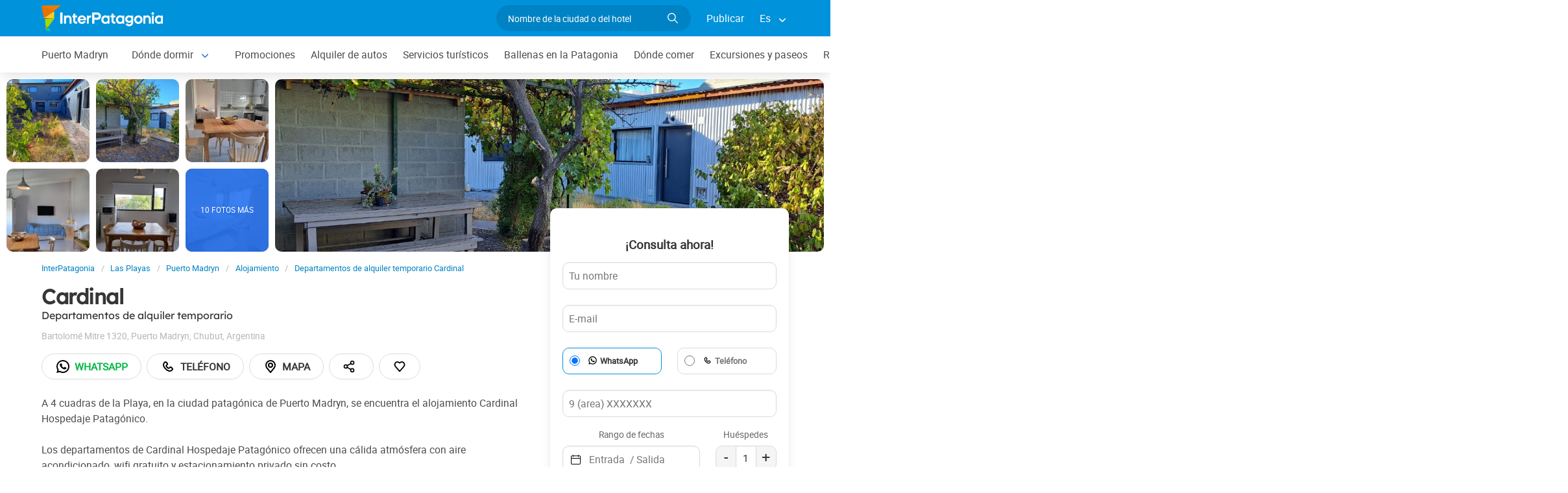

--- FILE ---
content_type: text/html; charset=utf-8
request_url: https://www.interpatagonia.com/puertomadryn/departamentos-cardinal.html
body_size: 9177
content:
<!doctype html>
<html lang="es">
<head>
    <meta charset="UTF-8">
    <title>Departamentos Cardinal en Puerto Madryn, Patagonia chilena</title>
    <meta name="description" content="Reserva y contacto directo Departamentos Cardinal, uno de los Departamentos de alquiler temporario en Puerto Madryn. Ver fotos, datos de contacto directo, el plano de su ubicación en la ciudad y detalle de los servicios ofrecidos.">
    <link rel="shortcut icon" HREF="https://www.interpatagonia.com/favicon.ico">
    <meta name="viewport" content="width=device-width, initial-scale=1">
    <link rel="alternate" hreflang="es" href="https://www.interpatagonia.com/puertomadryn/departamentos-cardinal.html">
    <link rel="alternate" hreflang="en" href="https://www.interpatagonia.com/puertomadryn/departamentos-cardinal_i.html">
    <link rel="alternate" media="only screen and (max-width: 640px)" href="https://www.interpatagonia.com/puertomadryn/departamentos-cardinal.html">
    <link rel="canonical" href="https://www.interpatagonia.com/puertomadryn/departamentos-cardinal.html">
    <meta property="og:title" content=" Cardinal, Puerto Madryn">
    <meta property="og:type" content="hotel">
    <meta property="og:url" content="https://www.interpatagonia.com/puertomadryn/departamentos-cardinal.html">
    <meta property="og:image" content="https://www.interpatagonia.com/plantillas/35626-top.jpg">
    <meta property="og:site_name" content="InterPatagonia">
    <meta property="fb:admins" content="100002468004753">
    <meta property="og:latitude" content="-42.7778514000" />
    <meta property="og:longitude" content="-65.0289849000" />
    <meta property="og:street-address" content="Bartolomé Mitre 1320" />
    <meta property="og:locality" content="Puerto Madryn">
    <meta property="og:region" content="Chubut">
    <meta property="og:postal-code" content="9120" />
    <meta property="og:country-name" content="Argentina">
    <link rel="stylesheet" href="/css5/lib/intlTelInput.css">
    <link rel="stylesheet" href="/css5_desk_ficha_67.css">
    <script type="application/ld+json">
		{
			"@context": "https://schema.org",
			"@type": "LodgingBusiness",
			"name": "Cardinal",
			"description": "Reserva y contacto directo Departamentos Cardinal, uno de los Departamentos de alquiler temporario en Puerto Madryn. Ver fotos, datos de contacto directo, el plano de su ubicación en la ciudad y detalle de los servicios ofrecidos.",
            "paymentAccepted": "Cash",
            "telephone": +"542804380769",
                "contactPoint": [
                    {
                      "@type": "ContactPoint",
                      "telephone": +"542804380769",
                      "contactType": "Mobile"
                    },
                    {
                        "@type": "ContactPoint",
                        "telephone": +"542804380769",
                        "contactType": "WhatsApp",
                        "url": "https://wa.me/+542804380769"
                    } 
                ],
            "photo": "https://www.interpatagonia.com/plantillas/35626-top.jpg",
			"image": "https://www.interpatagonia.com/plantillas/35626-top.jpg",
            "geo": {
				"@type": "GeoCoordinates",
				"latitude": "-42.7778514000",
				"longitude": "-65.0289849000"
			},
            "address": {
                "@type": "PostalAddress",
                "streetAddress": "Bartolomé Mitre 1320",
                "addressLocality": "Puerto Madryn",
                "addressRegion": "Chubut",
                "postalCode": "9120",
                "addressCountry": "AR"
            }
		}
	</script>
    <meta name="referrer" content="strict-origin-when-cross-origin">
<meta property="fb:pages" content="230522035067">
<!-- Google Tag Manager -->
<script>(function(w,d,s,l,i){w[l]=w[l]||[];w[l].push({'gtm.start':
new Date().getTime(),event:'gtm.js'});var f=d.getElementsByTagName(s)[0],
j=d.createElement(s),dl=l!='dataLayer'?'&l='+l:'';j.async=true;j.src=
'https://www.googletagmanager.com/gtm.js?id='+i+dl;f.parentNode.insertBefore(j,f);
})(window,document,'script','dataLayer','GTM-NDJ6MF4');</script>
<!-- End Google Tag Manager -->
<!-- Global site tag (gtag.js) - Google Analytics -->
<script async src="https://www.googletagmanager.com/gtag/js?id=UA-127448-1"></script>
<script>
  window.dataLayer = window.dataLayer || [];
  function gtag(){dataLayer.push(arguments);}
  gtag('js', new Date());

  gtag('config', 'UA-127448-1');
  //gtag('config', 'G-21MXJ6G6W8');
</script>

</head>
<body itemscope itemtype="http://schema.org/WebPage">
    <!-- Google Tag Manager (noscript) -->
<noscript><iframe src="https://www.googletagmanager.com/ns.html?id=GTM-NDJ6MF4"
height="0" width="0" style="display:none;visibility:hidden"></iframe></noscript>
<!-- End Google Tag Manager (noscript) -->

    <!-- Navegacion principal - logo - buscador - idiomas -->
	<input type="hidden" name="idzona_listado_mapa" value="" id="idzona_listado_mapa" />
	<nav class="navbar is-primary" role="navigation" aria-label="main navigation">
        <div class="container">
            <div class="navbar-brand">
                <a class="navbar-item" href="/">
                    <img src="/img5/svg/interpatagonia.svg" alt="InterPatagonia">
                </a>
            </div>
            <div class="navbar-menu">
                <div class="navbar-end">
                    <div class="navbar-item">
                        <form id="all" autocomplete="off">
                           <span class="modal-close is-large" aria-label="close"></span>
                            <p class="control has-icons-right">
                                <input class="input is-rounded" type="text" id="search" name="search" rel="e" placeholder="Nombre de la ciudad o del hotel">
                                <span class="icon is-small is-right">
                                    <img src="/img5/svg/search-w.svg" alt="Web" width="15" height="15" />
                                </span>
                            </p>
                            <p class="csj has-text-grey is-size-7"></p>
                            <div class="res">
                                <div class="mres"></div>
                            </div>
                        </form>
                    </div>
                    <a  href="/publicar/" class="navbar-item">
                    Publicar
                  </a>
                    <div class="navbar-item has-dropdown is-hoverable">
                        <a class="navbar-link">
                            Es
                        </a>

                        <div class="navbar-dropdown">
                            <a href="/puertomadryn/departamentos-cardinal.html" class="navbar-item">
                                Espanol
                            </a>
                            <a href="/puertomadryn/departamentos-cardinal_i.html" class="navbar-item">
                                English
                            </a>
                        </div>
                    </div>
                </div>
            </div>
        </div>
    </nav>

    <!-- Navegacion secundaria ciudad -->
    <nav class="navbar" role="navigation" aria-label="main navigation" id="navSec">
        <div class="container">
            <div class="navbar-brand">
                <a role="button" class="navbar-burger burger" aria-label="menu" aria-expanded="false" data-target="navbarBasicExample">
                    <span aria-hidden="true"></span>
                    <span aria-hidden="true"></span>
                    <span aria-hidden="true"></span>
                </a>
            </div>
            <div class="navbar-menu">
                <div class="navbar-start menu">

                    
                    <a href="/puertomadryn/" class="navbar-item ">Puerto Madryn</a>
                    


                    <div class="navbar-item a-dropdown is-hoverable">
                    <a href="/puertomadryn/alojamientos.html" class="navbar-item navbar-link">Dónde dormir</a>
                    <div class="navbar-dropdown">
                    <a href="/puertomadryn/alojamientos.html" class="navbar-item">Listado completo</a>
                    <a href="/puertomadryn/hoteles.html" class="navbar-item">Hoteles</a>
                    <a href="/puertomadryn/cabanas.html" class="navbar-item">Cabañas</a>
                    <a href="/puertomadryn/aparthoteles.html" class="navbar-item">Apart Hoteles</a>
                    <a href="/puertomadryn/hostels.html" class="navbar-item">Hostels</a>
                    <a href="/puertomadryn/hosterias.html" class="navbar-item">Hosterías</a>
                    <a href="/puertomadryn/departamentos.html" class="navbar-item">Departamentos</a>
                    </div>
                    </div>


                    
                    <a href="/puertomadryn/promociones.html" class="navbar-item ">Promociones</a>
                    


                    
                    <a href="/puertomadryn/alquilerdeautos.html" class="navbar-item ">Alquiler de autos</a>
                    


                    
                    <a href="/puertomadryn/serviciosturisticos.html" class="navbar-item ">Servicios turísticos</a>
                    


                    
                    <a href="/ballenas/" class="navbar-item ">Ballenas en la Patagonia</a>
                    


                    
                    <a href="/puertomadryn/comidas.html" class="navbar-item ">Dónde comer</a>
                    


                    
                    <a href="/puertomadryn/paseos.html" class="navbar-item ">Excursiones y paseos</a>
                    


                    
                    <a href="/puertomadryn/inmobiliario.html" class="navbar-item ">Rubro inmobiliario</a>
                    


                    
                    <a href="/puertomadryn/comollegar.html" class="navbar-item ">Cómo llegar</a>
                    


                    
                    <a href="/puertomadryn/compras.html" class="navbar-item ">Qué comprar</a>
                    


                    
                    <a href="/puertomadryn/serviciosvarios.html" class="navbar-item ">Servicios varios</a>
                    


                    <div class="navbar-item a-dropdown is-hoverable">
                    <a href="/puertomadryn/fotos.html" class="navbar-item navbar-link">Galería de fotos</a>
                    <div class="navbar-dropdown">
                    <a href="/puertomadryn/fotos.html" class="navbar-item">Galería 1</a>
                    <a href="/puertomadryn/fotos1.html" class="navbar-item">Galería 2</a>
                    </div>
                    </div>


                    
                    <a href="/puertomadryn/historia.html" class="navbar-item ">Historia y leyendas</a>
                    


                    
                    <a href="/puertomadryn/cabanas.html" class="navbar-item ">Cabañas | solo para Madryn</a>
                    


                    <div class="navbar-item has-dropdown is-hoverable">
                        <a class="navbar-link">
                            Más
                        </a>
                        <div class="navbar-dropdown vermas">

                        </div>
                    </div>
                </div>
            </div>
        </div>
    </nav>

    <!-- Fotos de cabecera y galeria de fotos -->    
        <div class="top" id="gallery">
        		<a href="/plantillas/grandes/35626-01Gr.jpg" data-pswp-width="1024" data-pswp-height="768" class="f-01">
        				<img src="/plantillas/35626-01.jpg" alt="Departamentos de alquiler temporario Cardinal">
        		</a>
        		<a href="/plantillas/grandes/35626-00Gr.jpg" data-pswp-width="1024" data-pswp-height="768" class="f-00">
        				<img src="/plantillas/35626-00.jpg" alt="Departamentos de alquiler temporario Cardinal">
        		</a>
        		<a href="/plantillas/grandes/35626-02Gr.jpg" data-pswp-width="1024" data-pswp-height="768" class="f-02">
        				<img src="/plantillas/35626-02.jpg" alt="Departamentos de alquiler temporario Cardinal">
        		</a>
        		<a href="/plantillas/grandes/35626-03Gr.jpg" data-pswp-width="1024" data-pswp-height="768" class="f-03">
        				<img src="/plantillas/35626-03.jpg" alt="Departamentos de alquiler temporario Cardinal">
        		</a>
        		<a href="/plantillas/grandes/35626-04Gr.jpg" data-pswp-width="1024" data-pswp-height="768" class="f-04">
        				<img src="/plantillas/35626-04.jpg" alt="Departamentos de alquiler temporario Cardinal">
        		</a>
        		<a href="/plantillas/grandes/35626-05Gr.jpg" data-pswp-width="1024" data-pswp-height="768" class="f-05">
        				<img src="/plantillas/35626-05.jpg" alt="Departamentos de alquiler temporario Cardinal">
                            <span class="is-size-7">10 FOTOS MÁS</span>
        		</a>
        		<a href="/plantillas/grandes/35626-06Gr.jpg" data-pswp-width="1024" data-pswp-height="768" class="f-06">
        				<img src="/plantillas/35626-06.jpg" alt="Departamentos de alquiler temporario Cardinal">
        		</a>
        		<a href="/plantillas/grandes/35626-07Gr.jpg" data-pswp-width="1024" data-pswp-height="768" class="f-07">
        		</a>
        		<a href="/plantillas/grandes/35626-10Gr.jpg" data-pswp-width="1024" data-pswp-height="768" class="f-10">
        		</a>
        		<a href="/plantillas/grandes/35626-08Gr.jpg" data-pswp-width="1024" data-pswp-height="768" class="f-08">
        		</a>
        		<a href="/plantillas/grandes/35626-09Gr.jpg" data-pswp-width="1024" data-pswp-height="768" class="f-09">
        		</a>
        		<a href="/plantillas/grandes/35626-11Gr.jpg" data-pswp-width="1024" data-pswp-height="768" class="f-11">
        		</a>
        		<a href="/plantillas/grandes/35626-12Gr.jpg" data-pswp-width="1024" data-pswp-height="768" class="f-12">
        		</a>
        		<a href="/plantillas/grandes/35626-13Gr.jpg" data-pswp-width="1024" data-pswp-height="768" class="f-13">
        		</a>
        		<a href="/plantillas/grandes/35626-14Gr.jpg" data-pswp-width="1024" data-pswp-height="768" class="f-14">
        		</a>
        		<a href="/plantillas/grandes/35626-15Gr.jpg" data-pswp-width="1024" data-pswp-height="768" class="f-15">
        		</a>
            <div class="fotog">
                <img src="../plantillas/35626-top.jpg" alt="Departamentos de alquiler temporario Cardinal">
            </div>
        </div>

    <div class="container is-hidden-touch">
        <!-- Breadcrumbs -->
        <nav class="breadcrumb" aria-label="breadcrumbs">
            <ol class="breadcrumb" itemprop="breadcrumb" itemscope itemtype="http://schema.org/BreadcrumbList">
                <li itemprop="itemListElement" itemscope="" itemtype="http://schema.org/ListItem"><a href="/" itemprop="item" title="InterPatagonia"><span itemprop="name">InterPatagonia</span></a>
                    <meta itemprop="url" content="/">
                    <meta itemprop="position" content="1" />
                </li>
                <li itemprop="itemListElement" itemscope="" itemtype="http://schema.org/ListItem"><a href="/lasplayas/" itemprop="item" title="Las Playas"><span itemprop="name">Las Playas</span></a>
                    <meta itemprop="url" content="/lasplayas/">
                    <meta itemprop="position" content="2" />
                </li>
                <li itemprop="itemListElement" itemscope="" itemtype="http://schema.org/ListItem"><a href="/puertomadryn/" itemprop="item" title="Puerto Madryn"><span itemprop="name">Puerto Madryn</span></a>
                    <meta itemprop="url" content="/puertomadryn/">
                    <meta itemprop="position" content="3" />
                </li>
                <li itemprop="itemListElement" itemscope="" itemtype="http://schema.org/ListItem"><a href="/puertomadryn/alojamientos.html" itemprop="item" title="Alojamiento"><span itemprop="name">Alojamiento</span></a>
                    <meta itemprop="url" content="/puertomadryn/alojamientos.html">
                    <meta itemprop="position" content="4" />
                </li>
                <li itemprop="itemListElement" itemscope="" itemtype="http://schema.org/ListItem"><a href="/puertomadryn/departamentos-cardinal.html" itemprop="item" title="Departamentos de alquiler temporario Cardinal"><span itemprop="name">Departamentos de alquiler temporario Cardinal</span></a>
                    <meta itemprop="url" content="/puertomadryn/departamentos-cardinal.html">
                    <meta itemprop="position" content="5" />
                </li>
            </ol>
        </nav>
    </div>
    <div class="container content">
        <div class="columns">
            <div class="column" itemscope itemtype="http://www.schema.org/LodgingBusiness">

                <!-- Nombre y categoria -->
                <hgroup>
                    <h1 itemprop="name" class="title is-3">Cardinal</h1>
                    <h2 class="subtitle is-6">Departamentos de alquiler temporario <span class="estrellas "></span></h2>
                </hgroup>
                
                <!-- Datos de contacto - mapa - telefonos - whatsapp - sitio web -->
                <p class="has-text-grey-light">
                    <small itemprop="address" itemscope itemtype="http://schema.org/PostalAddress">
                        <span itemprop="streetAddress">Bartolomé Mitre 1320</span>, <span itemprop="addressLocality">Puerto Madryn</span>, <span itemprop="addressRegion">Chubut</span>, <span itemprop="addressCountry">Argentina</span>
                    </small>
                </p>
                <div class="buttons">
					
                            <a itemprop="url" href="/rwnew?i=35626"  target="_blank" rel="nofollow" class="button is-rounded wap" data-reck="wa-35626-d"><img src="/img5/svg/whatsapp.svg" alt="Whatsapp" width="24" height="24" />Whatsapp</a>

                            <a href="#!" class="button is-rounded" id="tel" data-reck="te-35626-d"><img src="/img5/svg/telefono.svg" alt="Telefono" width="24" height="24" /> Teléfono</a>
					
                        
                        
							<span class="button is-rounded" id="map" data-lat="-42.7778514000"  data-lon="-65.0289849000" data-nom="Cardinal" data-rub="Departamentos de alquiler temporario"  data-dir="Bartolomé Mitre 1320"><img src="/img5/svg/mapa.svg" alt="Mapa" width="24" height="24" /> Mapa</span>
                        
						<div class="share-container">
							<span class="button is-rounded" id="share-btn" title="Compartir esta página"> <img src="/img5/svg/share.svg" alt="Compartir esta página" width="20" height="20" /></span>
							<div id="share-menu" class="share-menu">
                                <a href="#" id="share-facebook" data-reck="shfb-35626-d"><img src="/img5/svg/facebook-negro.svg" alt="Facebook" width="18" height="18" /> Facebook</a>
                                <a href="#" id="share-whatsapp" data-reck="shwa-35626-d"><img src="/img5/svg/whatsapp.svg" alt="WhatsApp" width="20" height="20" /> WhatsApp</a>
                                <a href="#" id="share-email" data-reck="shem-35626-d"><img src="/img5/svg/email.svg" alt="Correo electrónico" width="18" height="18" /> Correo electrónico</a>
                                <a href="#" id="share-copy" data-reck="shlk-35626-d">
								  <img src="/img5/svg/link.svg" alt="Copiar enlace" width="16" height="16" /> Copiar enlace
								  <span id="copied-msg" class="copied hidden" style="text-align:right;">Copiado&nbsp;</span>
								</a> 
							</div>
						</div>
                        <span class="button is-rounded" id="cor" data-id="35626" data-reck="fav-35626-d"><img src="/img5/svg/heart.svg" alt="Favorito" width="22" height="22"></span>
                </div>
                <div id="telefono" class="notification is-info is-light">
                    <button class="delete"></button>
                     Móvil<strong> <span itemprop="telephone">+54 9 280 4380769</span></strong>
                     Teléfono<strong> <span itemprop="telephone">+54 280-4380769</span></strong>
                </div>
                <p>A 4 cuadras de la Playa, en la ciudad patagónica de Puerto Madryn, se encuentra el alojamiento Cardinal Hospedaje Patagónico.<br />
<br />
Los departamentos de Cardinal Hospedaje Patagónico ofrecen una cálida atmósfera con aire acondicionado, wifi gratuito y estacionamiento privado sin costo.<br />
<br />
Cada unidad cuenta con una cocina totalmente equipada para preparar deliciosas comidas, un televisor de pantalla plana para disfrutar del entretenimiento y un baño privado con bidet y secador de pelo para mayor comodidad.<br />
<br />
Los huéspedes pueden relajarse en el jardín del alojamiento, un espacio ideal para disfrutar del aire fresco y la tranquilidad de la Patagonia.<br />
<br />
El Muelle Luis Piedra Buena se encuentra a solo 1,9 km del alojamiento, mientras que el Muelle Almirante Storni está a 5 km. Para aquellos que deseen explorar los alrededores, el Aeropuerto de El Tehuelche se encuentra a 8 km de distancia.</p>
                
                <!-- Promociones  -->



                    <p class="subtitle is-5">Servicios</p>
                    <ul class="servicios">
                            <li>Aire acondicionado</li>
                            <li>Alojamiento para 2 personas</li>
                            <li>Alojamiento para 4 personas</li>
                            <li>Bañera</li>
                            <li>Cafetera</li>
                            <li>Estacionamiento gratis</li>
                            <li>Heladera</li>
                            <li>Información turística</li>
                            <li>MercadoPago</li>
                            <li>Pequeños electrodomésticos</li>
                            <li>Ropa de cama</li>
                            <li>Smart TV</li>
                            <li>Tostadora</li>
                            <li>TV</li>
                            <li>Vajilla</li>
                            <li>Wi-Fi gratis</li>
                            <li>Distancia al aeropuerto: 7,9 km</li>
                            <li>Check in: 14:00 h</li>
                            <li>Check out: 10:00 h</li>
                    </ul>

            </div>

            <!-- Columna derecha con formulario y promocion  -->
                <div class="column is-one-third">

                    <!-- Formulario de contacto -->
                    <div class="panel ">
                        <div class="panel-form" id="pf">
                        <p class="panel-heading has-text-centered">¡Consulta ahora!</p>

                        <form method="post" name="form" id="formulario-email" onsubmit="return postEnvia()">
                            <input type="hidden" name="idcliente" value="35626">
                            <input type="hidden" name="envia" value="principal">
                            <input type="hidden" name="vista" class="vista" value="1">
                            <input type="hidden" name="Dispositivo" value="Escritorio">
                            <input type="hidden" id="Referencia" value="Puerto Madryn → Departamentos de alquiler temporario">
                            <input type="hidden" id="UrlReferencia" value="https://www.interpatagonia.com/puertomadryn/departamentos-cardinal.html">
                            
                            


                            <div class="columns">
                                <div class="column">
                                    <input type="text" name="Nombre" id="Nombre" placeholder="Tu nombre" class="datos" required>
                                </div>
                            </div>
                            <div class="columns">
                                <div class="column">
                                    <input type="email" name="Email" id="Email" placeholder="E-mail" class="datos" required>
                                </div>
                            </div>
                            <div class="columns" style="margin-bottom: 0;">
                                <div class="column">
                                    <div class="radiobtn">
                                        <input type="radio" name="WhatsApp" id="WhatsApp" value="w" checked> 
                                        <label class="label w" for="WhatsApp">WhatsApp</label>
                                    </div>
                                </div>
                                <div class="column">
                                    <div class="radiobtn">
                                        <input type="radio" name="WhatsApp" id="Tele" value="t">
                                        <label class="label p" for="Tele">Teléfono</label>
                                    </div>
                                </div>
                            </div>
                            <div class="columns" style="height:50px;margin-top:0px;">
                                <div class="column">
                                    <input type="tel" name="Telefono" id="Telefono" placeholder="9 (area) XXXXXXX" class="datos" required>
                                </div>
                            </div>


                            <div class="columns selec-fecha">
                                <div class="column">
                                    <label class="label c" for="CheckIn_CheckOut">Rango de fechas</label>
                                    <input type="text" name="CheckIn_CheckOut" id="CheckIn_CheckOut" placeholder="Entrada  / Salida " class="fecha" autocomplete="off"  aria-label="Rango de fechas" required>
                                    <span class="icon-calendario">
                                        <img src="/img5/svg/calendar.svg" alt="Rango de fechas" width="15" height="15">
                                    </span>
                                </div>
                                <div class="column is-4">
                                    <label for="Adultos" class="label c">Huéspedes</label>
                                    <div class="count">
                                        <span class="men">-</span>
                                        <input type="number" name="Adultos" id="Adultos" class="datos" value="1" required  min="1" max="20">
                                        <span class="mas">+</span>
                                    </div>
                                </div>
                            </div>
                            <div class="columns" style="height: 45px">
                                <div class="column">
                                    <label class="label f" for="Fechas_f"><input type="checkbox" name="Fechas" id="Fechas" value="Flexibles">Dispongo de fechas flexibles para mi viaje</label>
                                </div>
                            </div>


                            <div class="columns">
                                <div class="column">
                                    <textarea name="Consulta"  id="Consulta" placeholder="Consulta" class="datos" rows="3" required></textarea>
                                </div>
                            </div>
                            <div class="columns">
                                <div class="column">
                                    <input type="submit" value="Enviar consulta" id="sf" class="button is-fullwidth is-info">
                                </div>
                            </div>
                            <div class="columns">
                                <div class="column pt-1">
                                    <label class="checkbox ml-0">
                                        <input type="checkbox" id="news" name="news" value="1" checked="true">
                                        Deseo recibir promociones y novedades en mi email
                                    </label>
                                </div>
                            </div>
                        </form>
                        </div>
                    </div>
                </div>
        </div>
    </div>


        <!-- Carrusel alojamiento -->
        <div class="container mt-5 mb-5" id="sl">
           <hr>
            <h2 class="subtitle is-4 has-text-centered mb-4"><a target="_blank" href="/puertomadryn/alojamientos.html">Hoteles y alojamientos en  Puerto Madryn</a></h2>
            <section class="section">
                <div class="container">


                    <div class="swiffy-slider slider-item-show4 slider-item-show2-sm slider-item-reveal slider-nav-visible slider-nav-page slider-indicators-round slider-indicators-outside slider-indicators-sm">
                       <ul class="slider-container">
                            <li class="card">
                                <div class="card-image is-relative">
                                    <figure class="image is-4by3">
                                        <a href="/puertomadryn/hosteria-miras-del-mar.html" target="_blank">
                                        <img src="/plantillas/34238-00.jpg" alt="Miras del Mar" data-reck="fo-34238-d">
                                            </a>
                                    </figure>
                                </div>
                                <div class="card-content">
                                    <p class="is-size-7">Hoteles</p>
                                    <p class="title is-6"><a href="/puertomadryn/hosteria-miras-del-mar.html" target="_blank" data-reck="na-35626-d">Miras del Mar</a></p>

                                </div>
                            </li>
                            <li class="card">
                                <div class="card-image is-relative">
                                    <figure class="image is-4by3">
                                        <a href="/puertomadryn/departamentos-casa-zampa.html" target="_blank">
                                        <img src="/plantillas/35455-00.jpg" alt="Casa Zampa" data-reck="fo-35455-d">
                                            </a>
                                    </figure>
                                </div>
                                <div class="card-content">
                                    <p class="is-size-7">Departamentos de alquiler temporario</p>
                                    <p class="title is-6"><a href="/puertomadryn/departamentos-casa-zampa.html" target="_blank" data-reck="na-35626-d">Casa Zampa</a></p>

                                </div>
                            </li>
                            <li class="card">
                                <div class="card-image is-relative">
                                    <figure class="image is-4by3">
                                        <a href="/puertomadryn/hotel-costanera.html" target="_blank">
                                        <img src="/plantillas/2640-00.jpg" alt="Costanera" data-reck="fo-2640-d">
                                            </a>
                                    </figure>
                                </div>
                                <div class="card-content">
                                    <p class="is-size-7">Hoteles 3 estrellas</p>
                                    <p class="title is-6"><a href="/puertomadryn/hotel-costanera.html" target="_blank" data-reck="na-35626-d">Costanera</a></p>

                                </div>
                            </li>
                            <li class="card">
                                <div class="card-image is-relative">
                                    <figure class="image is-4by3">
                                        <a href="/puertomadryn/departamentos-manu.html" target="_blank">
                                        <img src="/plantillas/23239-00.jpg" alt="Manu" data-reck="fo-23239-d">
                                            </a>
                                    </figure>
                                </div>
                                <div class="card-content">
                                    <p class="is-size-7">Apart Hoteles</p>
                                    <p class="title is-6"><a href="/puertomadryn/departamentos-manu.html" target="_blank" data-reck="na-35626-d">Manu</a></p>

                                </div>
                            </li>
                            <li class="card">
                                <div class="card-image is-relative">
                                    <figure class="image is-4by3">
                                        <a href="/puertomadryn/complejos-selena.html" target="_blank">
                                        <img src="/plantillas/32670-00.jpg" alt="Selena" data-reck="fo-32670-d">
                                            </a>
                                    </figure>
                                </div>
                                <div class="card-content">
                                    <p class="is-size-7">Apart Hoteles</p>
                                    <p class="title is-6"><a href="/puertomadryn/complejos-selena.html" target="_blank" data-reck="na-35626-d">Selena</a></p>

                                </div>
                            </li>
                            <li class="card">
                                <div class="card-image is-relative">
                                    <figure class="image is-4by3">
                                        <a href="/puertomadryn/complejosturisticos-ab-alojamientos-puerto-madryn.html" target="_blank">
                                        <img src="/plantillas/30544-00.jpg" alt="AB Alojamientos Puerto Madryn" data-reck="fo-30544-d">
                                            </a>
                                    </figure>
                                </div>
                                <div class="card-content">
                                    <p class="is-size-7">Apart Hoteles</p>
                                    <p class="title is-6"><a href="/puertomadryn/complejosturisticos-ab-alojamientos-puerto-madryn.html" target="_blank" data-reck="na-35626-d">AB Alojamientos Puerto Madryn</a></p>

                                </div>
                            </li>
                            <li class="card">
                                <div class="card-image is-relative">
                                    <figure class="image is-4by3">
                                        <a href="/puertomadryn/bungalows-arenas-de-la-patagonia.html" target="_blank">
                                        <img src="/plantillas/25307-00.jpg" alt="Arenas de la Patagonia" data-reck="fo-25307-d">
                                            </a>
                                    </figure>
                                </div>
                                <div class="card-content">
                                    <p class="is-size-7">Departamentos de alquiler temporario</p>
                                    <p class="title is-6"><a href="/puertomadryn/bungalows-arenas-de-la-patagonia.html" target="_blank" data-reck="na-35626-d">Arenas de la Patagonia</a></p>

                                </div>
                            </li>
                            <li class="card">
                                <div class="card-image is-relative">
                                    <figure class="image is-4by3">
                                        <a href="/puertomadryn/departamentos-ph-patagonia-alojamientos.html" target="_blank">
                                        <img src="/plantillas/36407-00.jpg" alt="PH Patagonia Alojamientos" data-reck="fo-36407-d">
                                            </a>
                                    </figure>
                                </div>
                                <div class="card-content">
                                    <p class="is-size-7">Departamentos de alquiler temporario</p>
                                    <p class="title is-6"><a href="/puertomadryn/departamentos-ph-patagonia-alojamientos.html" target="_blank" data-reck="na-35626-d">PH Patagonia Alojamientos</a></p>

                                </div>
                            </li>
                            <li class="card">
                                <div class="card-image is-relative">
                                    <figure class="image is-4by3">
                                        <a href="/puertomadryn/departamentos-portal-del-mar.html" target="_blank">
                                        <img src="/plantillas/37165-00.jpg" alt="Portal del Mar" data-reck="fo-37165-d">
                                            </a>
                                    </figure>
                                </div>
                                <div class="card-content">
                                    <p class="is-size-7">Departamentos de alquiler temporario</p>
                                    <p class="title is-6"><a href="/puertomadryn/departamentos-portal-del-mar.html" target="_blank" data-reck="na-35626-d">Portal del Mar</a></p>

                                </div>
                            </li>
                            <li class="card">
                                <div class="card-image is-relative">
                                    <figure class="image is-4by3">
                                        <a href="/puertomadryn/departamentos-experiencia-cq-mitre.html" target="_blank">
                                        <img src="/plantillas/34902-00.jpg" alt="Experiencia CQ Mitre" data-reck="fo-34902-d">
                                            </a>
                                    </figure>
                                </div>
                                <div class="card-content">
                                    <p class="is-size-7">Departamentos de alquiler temporario</p>
                                    <p class="title is-6"><a href="/puertomadryn/departamentos-experiencia-cq-mitre.html" target="_blank" data-reck="na-35626-d">Experiencia CQ Mitre</a></p>

                                </div>
                            </li>
                            <li class="card">
                                <div class="card-image is-relative">
                                    <figure class="image is-4by3">
                                        <a href="/puertomadryn/hotel-las-maras.html" target="_blank">
                                        <img src="/plantillas/7992-00.jpg" alt="Las Maras" data-reck="fo-7992-d">
                                            </a>
                                    </figure>
                                </div>
                                <div class="card-content">
                                    <p class="is-size-7">Hoteles 3 estrellas</p>
                                    <p class="title is-6"><a href="/puertomadryn/hotel-las-maras.html" target="_blank" data-reck="na-35626-d">Las Maras</a></p>

                                </div>
                            </li>
                            <li class="card">
                                <div class="card-image is-relative">
                                    <figure class="image is-4by3">
                                        <a href="/puertomadryn/departamentos-torre-2.html" target="_blank">
                                        <img src="/plantillas/37170-00.jpg" alt="Torre 2" data-reck="fo-37170-d">
                                            </a>
                                    </figure>
                                </div>
                                <div class="card-content">
                                    <p class="is-size-7">Departamentos de alquiler temporario</p>
                                    <p class="title is-6"><a href="/puertomadryn/departamentos-torre-2.html" target="_blank" data-reck="na-35626-d">Torre 2</a></p>

                                </div>
                            </li>
                            <li class="card">
                                <div class="card-image is-relative">
                                    <figure class="image is-4by3">
                                        <a href="/puertomadryn/departamentos-madryn.html" target="_blank">
                                        <img src="/plantillas/26900-00.jpg" alt="Departamentos Madryn" data-reck="fo-26900-d">
                                            </a>
                                    </figure>
                                </div>
                                <div class="card-content">
                                    <p class="is-size-7">Departamentos de alquiler temporario</p>
                                    <p class="title is-6"><a href="/puertomadryn/departamentos-madryn.html" target="_blank" data-reck="na-35626-d">Departamentos Madryn</a></p>

                                </div>
                            </li>
                            <li class="card">
                                <div class="card-image is-relative">
                                    <figure class="image is-4by3">
                                        <a href="/puertomadryn/aparthotel-abimael.html" target="_blank">
                                        <img src="/plantillas/32674-00.jpg" alt="Abimael" data-reck="fo-32674-d">
                                            </a>
                                    </figure>
                                </div>
                                <div class="card-content">
                                    <p class="is-size-7">Apart Hoteles</p>
                                    <p class="title is-6"><a href="/puertomadryn/aparthotel-abimael.html" target="_blank" data-reck="na-35626-d">Abimael</a></p>

                                </div>
                            </li>
                            <li class="card">
                                <div class="card-image is-relative">
                                    <figure class="image is-4by3">
                                        <a href="/puertomadryn/departamentos-blopa-al-mar.html" target="_blank">
                                        <img src="/plantillas/37135-00.jpg" alt="Blopa al Mar" data-reck="fo-37135-d">
                                            </a>
                                    </figure>
                                </div>
                                <div class="card-content">
                                    <p class="is-size-7">Departamentos de alquiler temporario</p>
                                    <p class="title is-6"><a href="/puertomadryn/departamentos-blopa-al-mar.html" target="_blank" data-reck="na-35626-d">Blopa al Mar</a></p>

                                </div>
                            </li>
                        <li class="card">
                            <div class="card-image is-relative">
                                <figure class="image is-4by3">
                                    <a href="/puertomadryn/alojamientos.html"><img src="https://www.interpatagonia.com/img5/sfa.png" alt="Ver más alojamientos"></a>
                                </figure>
                            </div>
                            <div class="card-content">
                                <p class="is-size-7">Puerto Madryn</p>
                                <p class="title is-6"><a href="/puertomadryn/alojamientos.html">Ver más alojamientos</a></p>
                            </div>
                        </li>
                    </ul>
                    <button type="button" class="slider-nav"></button>
                    <button type="button" class="slider-nav slider-nav-next"></button>
                     </div>
                </div>
            </section>
        </div>


    <!-- Pie de pagina -->
    <footer class="footer">
        <div class="container">
            <div class="columns">
                <div class="column is-two-fifths">
                    <p class="is-size-4">Suscripción al newsletter</p>
                    <form id="newsletter" name="newsletter" method="post"  class="columns is-multiline">
                       <div class="column is-half">
                        <input type="hidden" name="msg" value="Muchas gracias por suscribirte a nuestro newsletter!&lt;br&gt;Pronto estaremos en contacto.">
                        <div>
                        <label for="Nombrenews" class="label">Tu nombre y apellido</label>
                        <div class="control has-icons-left">
                            <input name="Nombre" id="Nombrenews" type="text" class="input" placeholder="Tu nombre y apellido" required>
                            <span class="icon is-small is-left">
                                <img src="/img5/svg/user.svg" alt="Newsletter" width="15" height="15" />
                            </span>
                        </div>
                        </div>
                        </div>
                        <div class="column is-half">
                        <label for="Emailnews" class="label">Ingresa tu Email</label>
                        <div class="control has-icons-left">
                            <input name="Email" id="Emailnews" type="email" class="input" placeholder="Ingresa tu Email" autocomplete="on" required>
                            <span class="icon is-small is-left">
                                <img src="/img5/svg/email.svg" alt="Newsletter" width="15" height="15" />
                            </span>
                        </div>
                        </div>
                        <div class="column is-full">
                        <button class="button is-success">¡Suscribite!</button>
                        </div>
                    </form>
                </div>
                <div class="column has-text-right">
                    <div class="buttons is-right">
                        <a href="https://www.facebook.com/interpatagonia" class="button social" target="_blank">
                            <span class="icon is-small">
                                <img src="/img5/svg/facebook.svg" alt="Facebook" width="20">
                            </span>
                        </a>
                        <a href="https://twitter.com/interpatagonia" class="button social" target="_blank">
                            <span class="icon is-small">
                                <img src="/img5/svg/twitter.svg" alt="Twitter" width="20">
                            </span>
                        </a>
                        <a href="https://www.instagram.com/interpatagonia/" class="button social" target="_blank">
                            <span class="icon is-small">
                                <img src="/img5/svg/instagram.svg" alt="Instagram">
                            </span>
                        </a>
                    </div>
                    <p><a href="https://interwa.com/la-empresa/" target="_blank">Quienes somos</a> - <a href="#modal-tyc" id="tyc">Términos y condiciones</a> - <a href="#modal-ctc" id="ctc">Contacto</a> - <a  href="/publicar/">Publicar establecimiento</a></p>
                    <p class="is-size-7">Ratings and Reviews: &copy; TripAdvisor<br>
                        <a href="/">InterPatagonia</a> - Información turística sobre <a href="/puertomadryn/">Puerto Madryn</a> - Cardinal<br>
                        &copy; InterPatagonia 2002-2026 Prohibida su reproducción total o parcial. Derechos de Autor 675245 Ley 11723

                    </p>

                </div>
            </div>
        </div>
    </footer>

    <div class="brands">
        <div class="container">
            <small>Organiza tu viaje con: <a href="https://www.welcomeuruguay.com/" target="_blank">welcomeuruguay.com</a> | <a href="https://www.welcomechile.com/" target="_blank">welcomechile.com</a></small>
        </div>
    </div>

    <!-- Modal mapa -->
    <div class="modal" id="modal-mapa">
        <div class="modal-background"></div>
        <div class="modal-content">
            <div id="mapa"></div>
        </div>
        <button class="modal-close is-large" aria-label="close"></button>
    </div>
   
    <!-- Modal favoritos -->
    <div class="modal" id="selcor">
        <div class="modal-background"></div>
        <div class="modal-content">
            <div class="box">
                <div class="tit">
                    Alojamientos Favoritos 
                    <button class="close" onclick="closeAll()"></button>
                </div>
                <form method="post" id="formsel" name="formsel" onsubmit="return postEnviaf()">
                    <input type="hidden" name="Dispositivo" value="Escritorio">
                    <input type="hidden" name="Referencia" id="Referencia" value="Puerto Madryn → Departamentos de alquiler temporario">
                    <div id='items'></div>
                </form>
            </div>
        </div>
        <button class="modal-close is-large" aria-label="close"></button>
    </div>
    
    <!-- Modal envia mas -->
    <div class="modal" id="enviamas">
        <div class="modal-background"></div>
        <div class="modal-content">
            <div class="box">
                <form method="post" id="formmas">
                <input type="hidden" name="Dispositivo" value="Escritorio">
                <input type="hidden" name="Referencia" id="Referencia" value="Puerto Madryn → Departamentos de alquiler temporario">
                <input type="hidden" name="UrlReferencia" id="UrlReferencia" value="">
                <input type="hidden" name="idcliente" value="35626">
                <input type="hidden" name="envia" id="envia" value="sugeridos">
                <div id='itemsf'></div>
                </form>
            </div>
        </div>
        <button class="modal-close is-large" aria-label="close"></button>
    </div>
    
    <!-- Modal envia success -->
    <div class="modal" id="success">
        <div class="modal-background"></div>
        <div class="modal-content">
            <div class="box" id="msj"></div>
        </div>
        <button class="modal-close is-large" aria-label="close"></button>
    </div>

    <!-- Modal promo temporal -->
    <div class="modal" id="modal-prm">
       <div class="modal-background"></div>
        <div class="modal-card promo-temp">
            <header class="modal-card-head">
                <p><strong></strong></p></p>
            </header>
            <section class="modal-card-body">
				<p class="is-size-7"></p>
			</section>
            <footer class="modal-card-foot">
            </footer>
        </div>
    </div>
  
    <!-- Modal terminos y condiciones -->
    <div class="modal" id="modal-tyc">
        <div class="modal-background"></div>
        <div class="modal-card">
            <header class="modal-card-head">
                <p class="modal-card-title">Terminos y condiciones</p>
                <button class="delete" aria-label="close"></button>
            </header>
            <section class="modal-card-body"></section>
            <footer class="modal-card-foot">
                <button class="button">Cerrar</button>
            </footer>
        </div>
    </div>

    <!-- Modal contacto -->
    <div class="modal" id="modal-ctc">
       <div class="modal-background"></div>
        <div class="modal-card">
            <header class="modal-card-head">
                <p class="modal-card-title">Contacto</p>
            </header>
            <section class="modal-card-body">
            </section>
            <footer class="modal-card-foot">
                <small>* Recuerda completar tus datos correctamente para poder recibir una respuesta.</small>
            </footer>
        </div>
        <button class="modal-close is-large" aria-label="close"></button>
    </div>
<script>
    const Idioma = "e";
    const Ttel ="Ejemplo <strong>Teléfono</strong>";
    const Twap ="Ejemplo <strong>WhatsApp</strong>";
    const IDcliente = 35626;
    const IDciudad = 43;
    const Ciudad = "Puerto Madryn";
    const IDrubro = 321;
    const Rubro = "Departamentos de alquiler temporario";
    const IDopcion = 1;
    const Masivo = 1;
    const Tgras = "Gracias";
    const Mensaje = "Tu mensaje se ha enviado con éxito!";
    const ErrorMensaje = "El mensaje no puedo enviarse";
    const Teliminado = "Eliminado de favoritos";
    const Formwap = "1";
    const Paismin = "ar";
    const Ddi = "54"; 
</script>

<script src="/js5/lib/intlTelInput.min.js"></script>
<script src="/js5_desk_ficha_905.js"></script>

<script type="module">

    // evita doble init
    if (!window.__uiLibsInit) window.__uiLibsInit = {};
    const once = window.__uiLibsInit;

    // Swiffy solo si hay slider
    if (!once.swiffy) {
        const hasSwiffy = document.querySelector('.swiffy-slider');
        if (hasSwiffy) {
            const { swiffyslider } = await import('/js5/lib/swiffy-slider.esm.1.6.0.min.js');
            // exponelo solo si realmente se necesita en otro lado
            // window.swiffyslider = swiffyslider;
            swiffyslider.init();
            once.swiffy = true;
        }
    }

    // PhotoSwipe solo si hay #gallery
    if (!once.photoswipe) {
        const gallery = document.querySelector('#gallery');
        const hasItems = gallery && gallery.querySelector('a');
        if (hasItems) {
            const { default: PhotoSwipeLightbox } = await import('/js5/lib/photoswipe-lightbox.esm.min.js');

            const lightbox = new PhotoSwipeLightbox({
                gallery: '#gallery',
                children: 'a',
                pswpModule: () => import('/js5/lib/photoswipe.esm.min.js')
            });

            lightbox.init();

            // expone solo si otro JS lo usa
            window.lightbox = lightbox;
            window.dispatchEvent(new CustomEvent('lightbox:init', { detail: { lightbox } }));

            once.photoswipe = true;
        }
    }
    
</script>


<script>
  var _paq = window._paq = window._paq || [];
  /* tracker methods like "setCustomDimension" should be called before "trackPageView" */
  _paq.push(['trackPageView']);
  _paq.push(['enableLinkTracking']);
  (function() {
    var u="//stats.interwa.com/";
    _paq.push(['setTrackerUrl', u+'mtp']);
    _paq.push(['setSiteId', '2']);
    var d=document, g=d.createElement('script'), s=d.getElementsByTagName('script')[0];
    g.async=true; g.src=u+'mtj'; s.parentNode.insertBefore(g,s);
  })();
</script>



</body>
</html>


--- FILE ---
content_type: image/svg+xml
request_url: https://www.interpatagonia.com/img5/svg/link.svg
body_size: 594
content:
<svg xmlns="http://www.w3.org/2000/svg" shape-rendering="geometricPrecision" text-rendering="geometricPrecision" image-rendering="optimizeQuality" fill-rule="evenodd" clip-rule="evenodd" viewBox="0 0 512 511.999"><path d="M476.335 35.664v.001c47.554 47.552 47.552 125.365.002 172.918l-101.729 101.73c-60.027 60.025-162.073 42.413-194.762-32.45 35.888-31.191 53.387-21.102 87.58-6.638 20.128 8.512 43.74 3.955 60.08-12.387l99.375-99.371c21.49-21.493 21.492-56.662 0-78.155-21.489-21.488-56.677-21.472-78.151 0l-71.278 71.28c-23.583-11.337-50.118-14.697-75.453-10.07a121.476 121.476 0 0118.767-24.207l82.651-82.65c47.554-47.551 125.365-47.555 172.918-.001zM35.664 476.334l.001.001c47.554 47.552 125.365 47.552 172.917 0l85.682-85.682a121.496 121.496 0 0019.325-25.157c-27.876 6.951-57.764 4.015-83.932-8.805l-70.192 70.19c-21.472 21.471-56.658 21.492-78.149 0-21.492-21.491-21.493-56.658 0-78.149l99.375-99.376c20.363-20.363 61.002-26.435 91.717 1.688 29.729-3.133 41.275-8.812 59.742-26.493-39.398-69.476-137.607-80.013-194.757-22.863L35.664 303.417c-47.552 47.553-47.552 125.364 0 172.917z"/></svg>